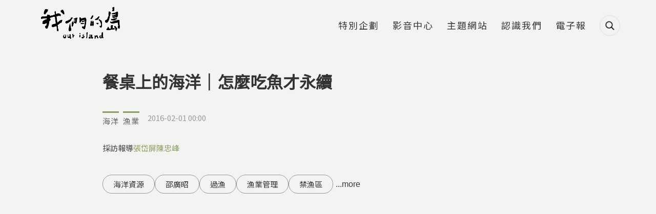

--- FILE ---
content_type: text/html; charset=utf-8
request_url: https://ourisland.pts.org.tw/content/2443
body_size: 21818
content:
<!DOCTYPE html>
<html lang="zh-hant">
<head profile="http://www.w3.org/1999/xhtml/vocab">
  <title>餐桌上的海洋｜怎麼吃魚才永續 | 我們的島</title>
  <meta name="viewport" content="width=device-width, initial-scale=1.0">
  <meta name="apple-mobile-web-app-capable" content="yes">
  <meta name="HandheldFriendly" content="True">
  <meta name="apple-mobile-web-app-status-bar-style" content="black">
  <meta name="google-site-verification" content="cD2e59_fXqZe5COrml7Mj3DFbydIC7oPDzRGQJgF7cw" />
  <meta name="google-site-verification" content="Y9S3vsYRykJnzpVggqy9Lbm7mBm974rM8xtWJ3kynYo" />
  <meta http-equiv="Content-Type" content="text/html; charset=utf-8" />
<link rel="shortcut icon" href="https://ourisland.pts.org.tw/sites/default/files/ourisland-favicon-2020-w100.png" type="image/png" />
<script type="application/ld+json">{
    "@context": "https://schema.org",
    "@graph": [
        {
            "@type": "Article",
            "headline": "餐桌上的海洋｜怎麼吃魚才永續",
            "description": "每年除夕圍爐，魚是少不了的菜餚。但是你知道嗎？台灣沿近海的魚種，三十年來只剩下四分之一，當漁業資源萎縮、海洋生態瀕臨崩解，如何期待餐桌上能年年有魚？該怎麼吃，才能給海洋留下一條生路？",
            "author": {
                "@type": "Person",
                "@id": "我們的島",
                "name": "我們的島",
                "url": "https://ourisland.pts.org.tw/"
            },
            "datePublished": "2016-02-01T00:00:00+08:00",
            "dateModified": "2025-11-26T15:52:17+08:00",
            "image": {
                "@type": "ImageObject",
                "url": "https://ourisland.pts.org.tw/sites/default/files/field/image/843-1-12.jpg"
            },
            "mainEntityOfPage": "https://ourisland.pts.org.tw/content/2443",
            "about": "漁業",
            "keywords": [
                "海洋資源",
                "邵廣昭",
                "過漁",
                "漁業管理",
                "禁漁區",
                "海鮮指南",
                "漁業永續"
            ],
            "articleBody": "\u003Cp\u003E夜色昏暗、冷風陣陣，碼頭上卻有人佇立觀望，等待漁船歸港。終於老漁人的船進港了，買魚人迫不及待上前看漁獲。澳底漁民吳萬春從小在海上討生活，親眼見證近海漁業的興衰與海洋資源的枯竭。\u003C/p\u003E \u003Ch2\u003E\u003Cstrong\u003E海洋資源逐漸枯竭 從漁獲量就能窺見一二\u003C/strong\u003E\u003C/h2\u003E \u003Cp\u003E台灣四面環海，東部有黑潮流過，加上地形影響產生強勁湧升流，環境得天獨厚，海洋資源本來非常豐富。然而近年來海洋生態警訊頻傳，根據國際調查，\u003Cstrong\u003E台灣附近海域的健康狀況，在全球220個地區中排名199，幾乎是敬陪末座\u003C/strong\u003E，主要漁獲也大幅萎縮。\u003Cbr /\u003E \u003Cbr /\u003E \u003Cstrong\u003E\u003Cspan style=\u0022font-size:medium\u0022\u003E\u003Cimg alt=\u0022\u0022 height=\u0022495\u0022 src=\u0022/sites/default/files/843-1-02.jpg\u0022 width=\u0022880\u0022 /\u003E\u003C/span\u003E\u003C/strong\u003E\u003C/p\u003E \u003Cp\u003E漁業專家李國添指出，民國八十年代，烏魚一年最多可捉到250萬尾，近幾年都只有十幾萬尾，不只是烏魚，一般人常吃的魩仔魚，漁獲量也從八百萬噸，減少到現在只剩四、五十萬噸，而這只是少數有統計資料的經濟魚種。\u003C/p\u003E \u003Cp\u003E其實有很多魚，我們還來不及認識牠就已經絕跡。中研院生物多樣性研究中心研究員邵廣昭，三十多年來紀錄核一、核二進水口\u003Ca href=\u0022https://www.nature.com/articles/sdata201571\u0022 target=\u0022_blank\u0022\u003E撞擊堆裡採集到的魚類\u003C/a\u003E，發現魚種從120-130幾種減少到約20-30種，只剩下約四分之一，平均每十五年就減少一半。\u003C/p\u003E \u003Cp\u003E\u003Ca href=\u0022https://e-info.org.tw/node/112287\u0022 target=\u0022_blank\u0022\u003E延伸閱讀》讓數據說話 北部沿岸魚種30年減3/4 台資料論文首登Nature旗下刊物\u003C/a\u003E\u003Cbr /\u003E \u003Cbr /\u003E \u003Cstrong\u003E\u003Cspan style=\u0022font-size:medium\u0022\u003E\u003Cimg alt=\u0022\u0022 height=\u0022495\u0022 src=\u0022/sites/default/files/843-1-21.jpg\u0022 width=\u0022880\u0022 /\u003E\u003C/span\u003E\u003C/strong\u003E\u003C/p\u003E \u003Ch2\u003E\u003Cstrong\u003E台灣遭舉黃牌警告 國際提醒需多加強漁業管理\u003C/strong\u003E\u003C/h2\u003E \u003Cp\u003E\u003Cstrong\u003E沿近海漁業枯竭的原因，除了環境污染，漁業管理不足、過度捕撈是主要原因。非法捕撈是另一個管理上的問題，\u003C/strong\u003E目前包括美國、歐盟、日本等國家，對於違法、未報告與不受規範漁業(簡稱IUU漁業)的抵制措施越來越強烈。歐盟日就宣布，將台灣列為打擊IUU不合作的名單，並舉黃牌警告，六個月內若不改善將採取更強烈的抵制行動。其實不只遠洋漁業，台灣沿近海的IUU問題更値得關注。邵廣昭認為，在查緝人力與經費有限下，最理想的管理方式，是劃設完全禁漁的保護區，但台灣目前在保護區管理上還有待加強。\u003C/p\u003E \u003Ch2\u003E\u003Cstrong\u003E消費者的選擇 決定未來海洋的面貌\u003C/strong\u003E\u003C/h2\u003E \u003Cp\u003E眼前趨勢讓邵廣昭憂心忡忡，決定從消費者的教育開始挽救海洋危機。這份由邵廣昭等學者撰寫的\u003Ca href=\u0022http://fishdb.sinica.edu.tw/chi/seafoodguide.php\u0022\u003E台灣海鮮指南\u003C/a\u003E，將海鮮分為三大類，一是鼓勵食用的水產品，一是資源有危險盡量少吃的魚類，最後一類是瀕臨絕種應避免食用的魚類。其中也列舉了十項購買海鮮的原則。\u003C/p\u003E \u003Cfigure class=\u0022image\u0022\u003E\u003Cimg alt=\u0022邵廣昭等學者撰寫的台灣海鮮指南，將海鮮分為三大類。製圖/我們的島\u0022 height=\u0022495\u0022 src=\u0022/sites/default/files/843-1-14.jpg\u0022 width=\u0022880\u0022 /\u003E \u003Cfigcaption\u003E邵廣昭等學者撰寫的台灣海鮮指南，教導民眾該如何吃魚才不會傷害海洋生態。製圖/我們的島\u003C/figcaption\u003E \u003C/figure\u003E \u003Cp\u003E\u003Cbr /\u003E 當大部分漁民都改用刺網、圍網，還是有少數漁民堅持用傳統方式來捉魚，對漁業永續抱持盼望。該怎麼樣以消費者的力量，讓比較永續的漁業能生存，挽救海洋資源？\u003C/p\u003E \u003Cp\u003E徐承堉在台灣各地尋找認同永續漁業的漁民，替他們販售魚貨。在這裡，每條魚都有自己的身分證，消費者可以明確得知捕撈這條魚的漁民是誰？使用什麼樣的漁法、捕獲的地點在哪？\u003C/p\u003E \u003Ch2\u003E\u003Cstrong\u003E漁業署管制10噸以上船隻 進港須申報卸魚量\u003C/strong\u003E\u003C/h2\u003E \u003Cp\u003E為了因應國際規範，漁業署從民國103年起，對鯖鯵、寶石珊瑚、飛魚卵等進行卸魚申報管理。民國106年開始，所有十噸以上的漁船進港時，都必須主動申報卸魚量。\u003C/p\u003E \u003Cp\u003E該怎麼申報才會確實？政府與民間團體各有各的看法，但這畢竟是漁業管理的起步。接下來，徐承堉要與民間保育團體合作，參考國外制度，希望在台灣推動「\u003Ca href=\u0022http://www.rfi.org.tw/rsi.asp\u0022 target=\u0022_blank\u0022\u003E責任漁業指標\u003C/a\u003E」(簡稱RFI)。\u003C/p\u003E \u003Cp\u003E\u003Ca href=\u0022https://ourisland.pts.org.tw/content/998\u0022 target=\u0022_blank\u0022\u003E延伸閱讀》誰愛寶石珊瑚｜深海的一抹紅\u003C/a\u003E\u003Cbr /\u003E \u003Ca href=\u0022https://ourisland.pts.org.tw/content/9391\u0022 target=\u0022_blank\u0022\u003E\u003Cspan style=\u0022font-size:1.125rem\u0022\u003E延伸閱讀》\u003C/span\u003E\u003Cspan style=\u0022font-size:1.125rem\u0022\u003E永續鯖鰺大挑戰｜餐桌上的鯖魚、竹筴魚越來越小隻？\u003C/span\u003E\u003C/a\u003E\u003C/p\u003E \u003Cp\u003E\u003Cbr /\u003E \u003Cstrong\u003E\u003Cspan style=\u0022font-size:medium\u0022\u003E\u003Cimg alt=\u0022\u0022 height=\u0022248\u0022 src=\u0022/sites/default/files/843-1-19.jpg\u0022 width=\u0022440\u0022 /\u003E\u003Cimg alt=\u0022\u0022 height=\u0022248\u0022 src=\u0022/sites/default/files/843-1-17.jpg\u0022 width=\u0022440\u0022 /\u003E\u003C/span\u003E\u003C/strong\u003E\u003C/p\u003E \u003Cp\u003E責任漁業指標(RFI)從營養階層、回復力、瀕危性、管理現況、生產方式等面向替每條魚打分數，消費者可以看到每條魚的評分，決定是否購買，對漁民、生產者產生鼓勵作用。漁業專家李國添認為，民間推動責任漁業指標，替水產品建立一套驗證制度，立意良善，但是驗證單位是誰？該如何建立公信力與公平性，還需要嚴謹的規劃。有部分餐飲業者，也開始響應在食材上，選擇有履歷、可溯源的水產品。\u003C/p\u003E \u003Cp\u003E在漁業管理不完善，生態步入枯竭的今天，從消費力量著手，是當下每個人都能盡的小小心力。台灣未來會不會走向無魚之島，有待政府在管理上的革新，也要看你我每一個人的選擇。\u003Cbr /\u003E \u003Cbr /\u003E \u003Cstrong\u003E\u003Cspan style=\u0022font-size:medium\u0022\u003E\u003Cimg alt=\u0022\u0022 height=\u0022495\u0022 src=\u0022/sites/default/files/843-1-07.jpg\u0022 width=\u0022880\u0022 /\u003E\u003C/span\u003E\u003C/strong\u003E\u003C/p\u003E"
        },
        {
            "@type": "WebPage",
            "name": "餐桌上的海洋｜怎麼吃魚才永續 | 我們的島",
            "breadcrumb": {
                "@type": "BreadcrumbList",
                "itemListElement": [
                    {
                        "@type": "ListItem",
                        "position": 1,
                        "name": "首頁",
                        "item": "https://ourisland.pts.org.tw/"
                    },
                    {
                        "@type": "ListItem",
                        "position": 2,
                        "name": "漁業",
                        "item": "https://ourisland.pts.org.tw/classification/7669"
                    },
                    {
                        "@type": "ListItem",
                        "position": 3,
                        "name": "台灣",
                        "item": "https://ourisland.pts.org.tw/county/987"
                    },
                    {
                        "@type": "ListItem",
                        "position": 4,
                        "name": "餐桌上的海洋｜怎麼吃魚才永續",
                        "item": ""
                    }
                ]
            },
            "url": "https://ourisland.pts.org.tw/content/2443"
        },
        {
            "@context": "https://schema.org/",
            "@type": "ImageObject",
            "contentUrl": "https://ourisland.pts.org.tw/sites/default/files/field/image/843-1-12.jpg",
            "creator": {
                "@type": "Person",
                "name": "張岱屏 陳忠峰"
            }
        },
        {
            "@context": "https://schema.org/",
            "@type": "ImageObject",
            "contentUrl": "https://ourisland.pts.org.tw/sites/default/files/843-1-02.jpg",
            "creator": {
                "@type": "Person",
                "name": "張岱屏 陳忠峰"
            }
        },
        {
            "@context": "https://schema.org/",
            "@type": "ImageObject",
            "contentUrl": "https://ourisland.pts.org.tw/sites/default/files/843-1-21.jpg",
            "creator": {
                "@type": "Person",
                "name": "張岱屏 陳忠峰"
            }
        },
        {
            "@context": "https://schema.org/",
            "@type": "ImageObject",
            "contentUrl": "https://ourisland.pts.org.tw/sites/default/files/843-1-14.jpg",
            "creator": {
                "@type": "Person",
                "name": "張岱屏 陳忠峰"
            }
        },
        {
            "@context": "https://schema.org/",
            "@type": "ImageObject",
            "contentUrl": "https://ourisland.pts.org.tw/sites/default/files/843-1-19.jpg",
            "creator": {
                "@type": "Person",
                "name": "張岱屏 陳忠峰"
            }
        },
        {
            "@context": "https://schema.org/",
            "@type": "ImageObject",
            "contentUrl": "https://ourisland.pts.org.tw/sites/default/files/843-1-17.jpg",
            "creator": {
                "@type": "Person",
                "name": "張岱屏 陳忠峰"
            }
        },
        {
            "@context": "https://schema.org/",
            "@type": "ImageObject",
            "contentUrl": "https://ourisland.pts.org.tw/sites/default/files/843-1-07.jpg",
            "creator": {
                "@type": "Person",
                "name": "張岱屏 陳忠峰"
            }
        }
    ]
}</script>
<meta name="description" content="每年除夕圍爐，魚是少不了的菜餚。但是你知道嗎？台灣沿近海的魚種，三十年來只剩下四分之一，當漁業資源萎縮、海洋生態瀕臨崩解，如何期待餐桌上能年年有魚？該怎麼吃，才能給海洋留下一條生路？" />
<meta name="generator" content="Drupal 7 (https://www.drupal.org)" />
<link rel="canonical" href="https://ourisland.pts.org.tw/content/2443" />
<link rel="shortlink" href="https://ourisland.pts.org.tw/node/2443" />
<meta property="og:site_name" content="我們的島" />
<meta property="og:type" content="website" />
<meta property="og:url" content="https://ourisland.pts.org.tw/content/2443" />
<meta property="og:title" content="餐桌上的海洋｜怎麼吃魚才永續" />
<meta property="og:description" content="每年除夕圍爐，魚是少不了的菜餚。但是你知道嗎？台灣沿近海的魚種，三十年來只剩下四分之一，當漁業資源萎縮、海洋生態瀕臨崩解，如何期待餐桌上能年年有魚？該怎麼吃，才能給海洋留下一條生路？" />
<meta property="og:updated_time" content="2025-11-26T15:52:17+08:00" />
<meta property="og:image" content="https://ourisland.pts.org.tw/sites/default/files/field/image/843-1-12.jpg" />
<meta property="article:published_time" content="2016-02-01T00:00:00+08:00" />
<meta property="article:modified_time" content="2025-11-26T15:52:17+08:00" />
  <!-- <link rel="stylesheet" href="https://maxcdn.bootstrapcdn.com/font-awesome/4.7.0/css/font-awesome.min.css"> -->
  <!-- <link rel="stylesheet" type="text/css" href="/sites/all/themes/earthday/libraries/material-design-iconic-font/css/material-design-iconic-font.min.css"> -->
  <link type="text/css" rel="stylesheet" href="https://ourisland.pts.org.tw/sites/default/files/css/css_xE-rWrJf-fncB6ztZfd2huxqgxu4WO-qwma6Xer30m4.css" media="all" />
<link type="text/css" rel="stylesheet" href="https://ourisland.pts.org.tw/sites/default/files/css/css_c2QTsWtUyql8gQiB03uySUeXGnwrn1haEf3tZ6lbYB0.css" media="all" />
<link type="text/css" rel="stylesheet" href="https://ourisland.pts.org.tw/sites/default/files/css/css_70fiAY0cpgeNtMlYcAMjtP3zA7BI6aHXPYCRWqMTe6I.css" media="all" />
<link type="text/css" rel="stylesheet" href="https://ourisland.pts.org.tw/sites/default/files/css/css_29DnTB1mCo0G562jwyaE1oMC31cxcc0GyKSlflGVk4A.css" media="all" />
<link type="text/css" rel="stylesheet" href="https://ourisland.pts.org.tw/sites/default/files/css/css_mDxCF8ImVBb6oiL7Rq6KarwvxmvDV5PjnhYNE29pt_0.css" media="print" />
<link type="text/css" rel="stylesheet" href="/sites/all/libraries/fontawesome/css/all.css" media="all" />
  <link rel="preconnect" href="https://fonts.gstatic.com">
  <link href="https://fonts.googleapis.com/css2?family=Noto+Sans+TC&display=swap" rel="stylesheet">
  <script type="text/javascript" src="https://ourisland.pts.org.tw/sites/default/files/js/js_FG24w7evW1ib938CqfpPV9_m8s-khn57m2_NlAtvdRw.js"></script>
<script type="text/javascript" src="https://ourisland.pts.org.tw/sites/default/files/js/js_onbE0n0cQY6KTDQtHO_E27UBymFC-RuqypZZ6Zxez-o.js"></script>
<script type="text/javascript" src="https://ourisland.pts.org.tw/sites/default/files/js/js_FOTGn7Guk6TNbAZjgGN1mNhrvEFKc9Y47PuGvdN0zBs.js"></script>
<script type="text/javascript" src="https://ourisland.pts.org.tw/sites/default/files/js/js_ME3bEd5AGQi-TRROmW2e6xB-xemdzMvRhKZPEC5Aq9E.js"></script>
<script type="text/javascript">window.a2a_config=window.a2a_config||{};window.da2a={done:false,html_done:false,script_ready:false,script_load:function(){var a=document.createElement('script'),s=document.getElementsByTagName('script')[0];a.type='text/javascript';a.async=true;a.src='https://static.addtoany.com/menu/page.js';s.parentNode.insertBefore(a,s);da2a.script_load=function(){};},script_onready:function(){da2a.script_ready=true;if(da2a.html_done)da2a.init();},init:function(){for(var i=0,el,target,targets=da2a.targets,length=targets.length;i<length;i++){el=document.getElementById('da2a_'+(i+1));target=targets[i];a2a_config.linkname=target.title;a2a_config.linkurl=target.url;if(el){a2a.init('page',{target:el});el.id='';}da2a.done=true;}da2a.targets=[];}};(function ($){Drupal.behaviors.addToAny = {attach: function (context, settings) {if (context !== document && window.da2a) {if(da2a.script_ready)a2a.init_all();da2a.script_load();}}}})(jQuery);a2a_config.callbacks=a2a_config.callbacks||[];a2a_config.callbacks.push({ready:da2a.script_onready});a2a_config.overlays=a2a_config.overlays||[];a2a_config.templates=a2a_config.templates||{};a2a_config.icon_color = "#424242";</script>
<script type="text/javascript" src="https://ourisland.pts.org.tw/sites/default/files/js/js_5CtAqJTdLh9g8Z8u4j_x0YrJ73SmFhKp0nTxkFccCso.js"></script>
<script type="text/javascript" src="https://ourisland.pts.org.tw/sites/default/files/js/js_oFQzB_lV9GXJ-kq5Qwsa5qpJBdYEpvHGuFJHIP9tGjE.js"></script>
<script type="text/javascript" src="https://ourisland.pts.org.tw/sites/default/files/js/js__vBLvHiTJZvV9FLfY7JgM_Cfb14K2tNyC79jzH2QxCY.js"></script>
<script type="text/javascript">jQuery.extend(Drupal.settings, {"basePath":"\/","pathPrefix":"","setHasJsCookie":0,"ajaxPageState":{"theme":"ourisland2018","theme_token":"SMvQLRfoyIzxjz0W-UcDoYPgvOuz6adewFKYYBjtxyY","js":{"sites\/all\/modules\/addthis\/addthis.js":1,"sites\/all\/modules\/custom\/twenty_twenty\/twenty_twenty.js":1,"0":1,"sites\/all\/modules\/jquery_update\/replace\/jquery\/1.12\/jquery.js":1,"misc\/jquery-extend-3.4.0.js":1,"misc\/jquery-html-prefilter-3.5.0-backport.js":1,"misc\/jquery.once.js":1,"misc\/drupal.js":1,"sites\/all\/modules\/jquery_update\/js\/jquery_browser.js":1,"misc\/form-single-submit.js":1,"sites\/all\/modules\/google_cse\/google_cse.js":1,"sites\/all\/modules\/extlink\/extlink.js":1,"public:\/\/languages\/zh-hant_KLG-36fAyB-u2SH0mjVUNe2L8bW7xhXiWso-cfsfCd0.js":1,"sites\/all\/libraries\/colorbox\/jquery.colorbox-min.js":1,"sites\/all\/modules\/colorbox\/js\/colorbox.js":1,"sites\/all\/modules\/colorbox\/styles\/default\/colorbox_style.js":1,"sites\/all\/modules\/colorbox\/js\/colorbox_load.js":1,"sites\/all\/modules\/colorbox\/js\/colorbox_inline.js":1,"sites\/all\/modules\/image_caption\/image_caption.min.js":1,"sites\/all\/modules\/jcaption\/jcaption.js":1,"sites\/all\/modules\/lightbox2\/js\/lightbox.js":1,"sites\/all\/modules\/custom\/netivism_addthis_helper\/js\/netivism_addthis_helper.js":1,"sites\/all\/libraries\/magnific-popup\/dist\/jquery.magnific-popup.js":1,"sites\/all\/modules\/custom\/netivism_ourisland\/js\/magnific-popup-init.js":1,"sites\/all\/libraries\/twentytwenty\/js\/jquery.twentytwenty.js":1,"sites\/all\/libraries\/twentytwenty\/js\/jquery.event.move.js":1,"sites\/all\/modules\/custom\/netivism_toc\/assets\/tocbot\/dist\/tocbot.min.js":1,"sites\/all\/modules\/custom\/netivism_toc\/js\/netivism_toc.js":1,"1":1,"sites\/all\/libraries\/superfish\/jquery.hoverIntent.minified.js":1,"sites\/all\/libraries\/superfish\/supposition.js":1,"sites\/all\/libraries\/superfish\/superfish.js":1,"sites\/all\/libraries\/superfish\/supersubs.js":1,"sites\/all\/modules\/superfish\/superfish.js":1,"sites\/all\/themes\/ourisland2018\/js\/theme.js":1,"sites\/all\/themes\/ourisland2018\/js\/custom_2021.js":1,"sites\/all\/themes\/ourisland2018\/js\/jquery.formalize.js":1},"css":{"modules\/system\/system.base.css":1,"modules\/system\/system.menus.css":1,"modules\/system\/system.messages.css":1,"modules\/system\/system.theme.css":1,"sites\/all\/modules\/calendar\/css\/calendar_multiday.css":1,"sites\/all\/modules\/date\/date_api\/date.css":1,"sites\/all\/modules\/date\/date_popup\/themes\/datepicker.1.7.css":1,"modules\/field\/theme\/field.css":1,"sites\/all\/modules\/google_cse\/google_cse.css":1,"sites\/all\/modules\/custom\/logintoboggan\/logintoboggan.css":1,"modules\/node\/node.css":1,"modules\/search\/search.css":1,"sites\/all\/modules\/custom\/twenty_twenty\/twentytwenty.css":1,"modules\/user\/user.css":1,"sites\/all\/modules\/extlink\/extlink.css":1,"sites\/all\/modules\/views\/css\/views.css":1,"sites\/all\/modules\/ckeditor\/css\/ckeditor.css":1,"sites\/all\/modules\/colorbox\/styles\/default\/colorbox_style.css":1,"sites\/all\/modules\/ctools\/css\/ctools.css":1,"sites\/all\/modules\/lightbox2\/css\/lightbox.css":1,"sites\/all\/modules\/custom\/netivism_addthis_helper\/css\/netivism_addthis_helper.css":1,"sites\/all\/modules\/custom\/netivism_admin_better\/css\/admin_menu_style.css":1,"sites\/all\/modules\/custom\/netivism_admin_better\/css\/simplemenu_style.css":1,"sites\/all\/modules\/custom\/netivism_admin_better\/css\/netivism_admin_better.css":1,"sites\/all\/libraries\/magnific-popup\/dist\/magnific-popup.css":1,"sites\/all\/modules\/panels\/css\/panels.css":1,"sites\/all\/modules\/custom\/bpm\/css\/keyword_related_block.css":1,"sites\/all\/libraries\/twentytwenty\/css\/twentytwenty.css":1,"sites\/all\/modules\/term_reference_tree\/term_reference_tree.css":1,"sites\/all\/modules\/custom\/netivism_toc\/assets\/tocbot\/dist\/tocbot.css":1,"sites\/all\/modules\/custom\/netivism_toc\/css\/netivism_toc.css":1,"sites\/all\/modules\/custom\/twenty_twenty\/twenty_twenty.css":1,"sites\/all\/modules\/addtoany\/addtoany.css":1,"sites\/all\/themes\/ourisland2018\/libraries\/hamburgers\/dist\/hamburgers.min.css":1,"sites\/all\/libraries\/superfish\/css\/superfish.css":1,"sites\/all\/themes\/ourisland2018\/css\/formalize.css":1,"sites\/all\/themes\/ourisland2018\/css\/default.css":1,"sites\/all\/themes\/ourisland2018\/css\/layout.css":1,"sites\/all\/themes\/ourisland2018\/css\/style.css":1,"sites\/all\/themes\/ourisland2018\/css\/override.css":1,"sites\/all\/themes\/ourisland2018\/css\/style_new.css":1,"sites\/all\/themes\/ourisland2018\/css\/custom.css":1,"sites\/all\/themes\/ourisland2018\/css\/custom_2021.css":1,"sites\/all\/themes\/ourisland2018\/css\/print.css":1,"\/sites\/all\/libraries\/fontawesome\/css\/all.css":1}},"colorbox":{"opacity":"0.85","current":"{current} of {total}","previous":"\u00ab Prev","next":"Next \u00bb","close":"Close","maxWidth":"98%","maxHeight":"98%","fixed":true,"mobiledetect":true,"mobiledevicewidth":"480px"},"googleCSE":{"cx":"014478538370238670800:tp1o1irex94","language":"","resultsWidth":800,"domain":"www.google.com","showWaterMark":1},"jcaption":{"jcaption_selectors":["img.caption"],"jcaption_alt_title":"alt","jcaption_requireText":1,"jcaption_copyStyle":1,"jcaption_removeStyle":1,"jcaption_removeClass":1,"jcaption_removeAlign":1,"jcaption_copyAlignmentToClass":0,"jcaption_copyFloatToClass":1,"jcaption_copyClassToClass":1,"jcaption_autoWidth":1,"jcaption_keepLink":0,"jcaption_styleMarkup":"","jcaption_animate":1,"jcaption_showDuration":"800","jcaption_hideDuration":"800"},"lightbox2":{"rtl":"0","file_path":"\/(\\w\\w\/)public:\/","default_image":"\/sites\/all\/modules\/lightbox2\/images\/brokenimage.jpg","border_size":10,"font_color":"000","box_color":"fff","top_position":"","overlay_opacity":"0.8","overlay_color":"000","disable_close_click":true,"resize_sequence":0,"resize_speed":400,"fade_in_speed":400,"slide_down_speed":600,"use_alt_layout":false,"disable_resize":false,"disable_zoom":false,"force_show_nav":false,"show_caption":true,"loop_items":false,"node_link_text":"View Image Details","node_link_target":false,"image_count":"Image !current of !total","video_count":"Video !current of !total","page_count":"Page !current of !total","lite_press_x_close":"press \u003Ca href=\u0022#\u0022 onclick=\u0022hideLightbox(); return FALSE;\u0022\u003E\u003Ckbd\u003Ex\u003C\/kbd\u003E\u003C\/a\u003E to close","download_link_text":"","enable_login":false,"enable_contact":false,"keys_close":"c x 27","keys_previous":"p 37","keys_next":"n 39","keys_zoom":"z","keys_play_pause":"32","display_image_size":"original","image_node_sizes":"()","trigger_lightbox_classes":"","trigger_lightbox_group_classes":"","trigger_slideshow_classes":"","trigger_lightframe_classes":"","trigger_lightframe_group_classes":"","custom_class_handler":0,"custom_trigger_classes":"","disable_for_gallery_lists":true,"disable_for_acidfree_gallery_lists":true,"enable_acidfree_videos":true,"slideshow_interval":5000,"slideshow_automatic_start":true,"slideshow_automatic_exit":true,"show_play_pause":true,"pause_on_next_click":false,"pause_on_previous_click":true,"loop_slides":false,"iframe_width":600,"iframe_height":400,"iframe_border":1,"enable_video":false,"useragent":"Mozilla\/5.0 (Macintosh; Intel Mac OS X 10_15_7) AppleWebKit\/537.36 (KHTML, like Gecko) Chrome\/131.0.0.0 Safari\/537.36; ClaudeBot\/1.0; +claudebot@anthropic.com)"},"better_exposed_filters":{"views":{"article_node_2018":{"displays":{"block_4":{"filters":[]},"block_2":{"filters":[]}}},"single_article":{"displays":{"block":{"filters":[]}}}}},"extlink":{"extTarget":"_blank","extClass":0,"extLabel":"(link is external)","extImgClass":0,"extIconPlacement":0,"extSubdomains":1,"extExclude":"","extInclude":"","extCssExclude":"","extCssExplicit":"","extAlert":0,"extAlertText":"This link will take you to an external web site.","mailtoClass":"mailto","mailtoLabel":"(link sends e-mail)"},"urlIsAjaxTrusted":{"\/content\/2443":true},"superfish":{"3":{"id":"3","sf":{"animation":{"opacity":"show","height":"show"},"speed":"fast","autoArrows":false},"plugins":{"supposition":true,"supersubs":true}}},"netivism_toc_settings":{"netivism_toc":{"contentSelector":".node-content"}},"addthis":{"async":false,"domready":true,"widget_url":"\/\/s7.addthis.com\/js\/300\/addthis_widget.js#pubid=ra-5b5da3e7a5266d4b\u0026domready=1","addthis_config":{"pubid":"ra-5b5da3e7a5266d4b","services_compact":"blogger,evernote,gmail,google_plusone_share,messenger,pinterest_share,plurk,slack,trello,more","services_exclude":"","data_track_clickback":true,"ui_508_compliant":false,"ui_click":false,"ui_cobrand":"","ui_delay":0,"ui_header_background":"","ui_header_color":"","ui_open_windows":false,"ui_use_css":true,"ui_use_addressbook":false,"ui_language":"zh-hant"},"addthis_share":{"passthrough":{"twitter":{"via":"AddThis","text":"Check this out: "}}}}});</script>
  <link rel="manifest" href="/manifest.json" />
  <script src="https://cdn.onesignal.com/sdks/OneSignalSDK.js" async=""></script>
  <script>
    var OneSignal = window.OneSignal || [];
    OneSignal.push(function() {
      OneSignal.init({
        appId: "56a1e892-1270-4466-9b16-caad879323c1",
        autoRegister: false,
        notifyButton: {
          enable: false,
        },
        promptOptions: {
          /* actionMessage limited to 90 characters */
          actionMessage: "請問您是否允許開啟我們的島訊息通知功能呢？",
          /* acceptButtonText limited to 15 characters */
          acceptButtonText: "允許",
          /* cancelButtonText limited to 15 characters */
          cancelButtonText: "不了，感謝"
        }
      });
      if (Notification.permission === "granted") {
        // Automatically subscribe user if deleted cookies and browser shows "Allow"
        OneSignal.getUserId()
          .then(function(userId) {
            if (!userId) {
              OneSignal.registerForPushNotifications();
            }
          })
      } else {
        OneSignal.showHttpPrompt();
      }
    });
  </script>
<!-- Google Tag Manager -->
<script>(function(w,d,s,l,i){w[l]=w[l]||[];w[l].push({'gtm.start':
new Date().getTime(),event:'gtm.js'});var f=d.getElementsByTagName(s)[0],
j=d.createElement(s),dl=l!='dataLayer'?'&l='+l:'';j.async=true;j.src=
'https://www.googletagmanager.com/gtm.js?id='+i+dl;f.parentNode.insertBefore(j,f);
})(window,document,'script','dataLayer','GTM-5NS8CSM');</script>
<!-- End Google Tag Manager -->

</head>
<!--[if lt IE 7 ]><body class="ie6 html not-front not-logged-in no-sidebars page-node page-node- page-node-2443 node-type-article is-admin-better simplemenu-theme-dark i18n-zh-hant section-content"><![endif]-->
<!--[if IE 7 ]><body class="ie7 html not-front not-logged-in no-sidebars page-node page-node- page-node-2443 node-type-article is-admin-better simplemenu-theme-dark i18n-zh-hant section-content"><![endif]-->
<!--[if IE 8 ]><body class="ie8 html not-front not-logged-in no-sidebars page-node page-node- page-node-2443 node-type-article is-admin-better simplemenu-theme-dark i18n-zh-hant section-content"><![endif]-->
<!--[if IE 9 ]><body class="ie9 html not-front not-logged-in no-sidebars page-node page-node- page-node-2443 node-type-article is-admin-better simplemenu-theme-dark i18n-zh-hant section-content"><![endif]-->
<!--[if (gt IE 9)|!(IE)]><!--><body class="html not-front not-logged-in no-sidebars page-node page-node- page-node-2443 node-type-article is-admin-better simplemenu-theme-dark i18n-zh-hant section-content" ><!--<![endif]-->

<!-- Google Tag Manager (noscript) -->
<noscript><iframe src="https://www.googletagmanager.com/ns.html?id=GTM-5NS8CSM"
height="0" width="0" style="display:none;visibility:hidden"></iframe></noscript>
<!-- End Google Tag Manager (noscript) -->

  <p id="skip-link">
    <a class="element-invisible element-focusable" href="#navigation">Jump to Navigation</a>
    <a class="element-invisible element-focusable" href="#main-content">Jump to Main content</a>
  </p>
    <div id="page" class="page subsection-2443">
  <div id="header" class="header">
    <div class="header-inner limiter">
      <div id="logo-title">
                  <a id="logo" href="/" title="首頁" rel="home"><img src="https://ourisland.pts.org.tw/sites/default/files/logo-2021%403x.png" alt="首頁" /></a>
        
        <div id="name-and-slogan">
                                <div id="site-slogan">每週一晚間十點</div>
                  </div> <!-- /#name-and-slogan -->
      </div> <!-- /#logo-title -->

      <div id="header-region">
                    <div class="region region-header">
    <div id="block-search-form" class="block block-search block-search block-odd clearfix">
  <div class="block-inner">

            		
		<div class="content" >
      <form class="google-cse" action="/content/2443" method="post" id="search-block-form" accept-charset="UTF-8"><div><div class="container-inline">
      <div class="element-invisible">搜尋表單</div>
    <div class="form-item form-type-textfield form-item-search-block-form">
  <label class="element-invisible" for="edit-search-block-form--2">搜尋 </label>
 <input title="輸入您想要搜尋的關鍵字。" type="text" id="edit-search-block-form--2" name="search_block_form" value="" size="15" maxlength="128" class="form-text" />
</div>
<div class="form-actions form-wrapper" id="edit-actions"><input type="submit" id="edit-submit" name="op" value="搜尋" class="form-submit" /></div><input type="hidden" name="form_build_id" value="form-BJVS-AJHWnUfbflo0NBfwO5dD0ZfhFb1Rbk7eCe4g2s" />
<input type="hidden" name="form_id" value="search_block_form" />
</div>
</div></form>		</div>

  </div> <!-- /block-inner -->
</div> <!-- /block -->
<div id="block-superfish-3" class="block block-superfish block-main-menu block-even clearfix">
  <div class="block-inner">

            		
		<div class="content" >
      <ul  id="superfish-3" class="menu sf-menu sf-menu-main-2018 sf-horizontal sf-style-none sf-total-items-6 sf-parent-items-0 sf-single-items-6 main-menu sf-main-menu"><li id="menu-3229-3" class="first odd sf-item-1 sf-depth-1 sf-no-children"><a href="/project" class="sf-depth-1">特別企劃</a></li><li id="menu-3069-3" class="middle even sf-item-2 sf-depth-1 sf-no-children"><a href="https://www.youtube.com/user/ourislandTAIWAN" class="sf-depth-1">影音中心</a></li><li id="menu-3068-3" class="middle odd sf-item-3 sf-depth-1 sf-no-children"><a href="/topic" class="sf-depth-1">主題網站</a></li><li id="menu-3070-3" class="middle even sf-item-4 sf-depth-1 sf-no-children"><a href="/about" class="sf-depth-1">認識我們</a></li><li id="menu-3071-3" class="middle odd sf-item-5 sf-depth-1 sf-no-children"><a href="https://docs.google.com/forms/d/1x0r-45tu21Akl4-XtjEr2-VapRbgXUJAPhB2kPY5_nI/viewform?edit_requested=true" class="sf-depth-1">電子報</a></li><li id="menu-3240-3" class="last even sf-item-6 sf-depth-1 sf-no-children"><span class="search-icon sf-depth-1 nolink">搜尋</span></li></ul>		</div>

  </div> <!-- /block-inner -->
</div> <!-- /block -->
  </div>
              </div> <!-- /#header-region -->
    </div> <!-- /.header-inner -->
  </div> <!-- /#header -->

  
  
  <div id="main" class="main">
    <div class="main-inner limiter">
              <div class="main-top">
          <div class="element-invisible">您在這裡</div><div class="breadcrumb"><a href="/">首頁</a> » <a href="/classification/7669">漁業</a> » <a href="/county/987">台灣</a> » 餐桌上的海洋｜怎麼吃魚才永續</div>          
                  </div> <!-- /.main-top -->
            
      <div class="main-content">
        <div id="content">
          <div class="content-inner center">
            <div class="content-panel">
                              <div id="content-header">
                                      <h1 class="page-title">餐桌上的海洋｜怎麼吃魚才永續</h1>
                  
                  
                  
                  
                  
                                  </div> <!-- /#content-header -->
              
              <div id="content-main">
                
                  <div class="region region-content">
    <div id="block-system-main" class="block block-system block-odd clearfix">
  <div class="block-inner">

            		
		<div class="content" >
      <div class="node-container with-toc">
<div class="region-toc"><div class="netivism-toc-container">
  <div class="netivism-toc-content">
    <div class="netivism-toc js-toc"></div>
  </div>
</div>
</div><div id="node-2443" class="node node-article node-promoted node-odd view-mode-full">
  <div class="node-inner">
          <div class="node-header">
        
        
            			<div class="node-attr">
          	          		<div class="node-tags">
          			<ul class="tags-list horizontal-list">
          				<li><a href="/classification/21" class="tag tag-21">海洋</a></li><li><a href="/classification/7669" class="tag tag-7669">漁業</a></li>        				</ul>
          		</div>
          	          	
          	          		<div class="submitted">2016-02-01 00:00</div>
          	       		</div> <!-- .node-attr -->
        
              </div> <!-- .node-header -->
    
    <div class="node-content">
      <div class="field field-er-staff field-label-inline node-staff"><div class="field-label">採訪報導</div><div class="field-content"><ul class="staff-list horizontal-list"><li><a href="/content/10823" class="staff staff-10823">張岱屏</a></li><li><a href="/content/10895" class="staff staff-10895">陳忠峰</a></li></ul></div></div><div class="field field-catogery node-keywords"><ul class="keywords-list horizontal-list with-more-keywords"><li><a href="/keyword/4042" class="keyword keyword-4042">海洋資源</a></li><li><a href="/keyword/5874" class="keyword keyword-5874">邵廣昭</a></li><li><a href="/keyword/2605" class="keyword keyword-2605">過漁</a></li><li><a href="/keyword/6999" class="keyword keyword-6999">漁業管理</a></li><li><a href="/keyword/3098" class="keyword keyword-3098">禁漁區</a></li><li><a href="/keyword/6997" class="keyword keyword-6997">海鮮指南</a></li><li><a href="/keyword/5872" class="keyword keyword-5872">漁業永續</a></li></ul></div><div class="field field-main-media"><div class="field-content"><div class="media_embed"><iframe width="880" height="510" src="//www.youtube.com/embed/KLRVJGfJ9Ys" allowfullscreen></iframe></div></div></div><div class="field field-summary"><div class="field-content"><p>每年除夕圍爐，魚是少不了的菜餚。但是你知道嗎？台灣沿近海的魚種，三十年來只剩下四分之一，當漁業資源萎縮、海洋生態瀕臨崩解，如何期待餐桌上能年年有魚？該怎麼吃，才能給海洋留下一條生路？</p>
</div></div><div class="field field-body"><div class="field-content"><p>夜色昏暗、冷風陣陣，碼頭上卻有人佇立觀望，等待漁船歸港。終於老漁人的船進港了，買魚人迫不及待上前看漁獲。澳底漁民吳萬春從小在海上討生活，親眼見證近海漁業的興衰與海洋資源的枯竭。</p>

<h2><strong>海洋資源逐漸枯竭 從漁獲量就能窺見一二</strong></h2>

<p>台灣四面環海，東部有黑潮流過，加上地形影響產生強勁湧升流，環境得天獨厚，海洋資源本來非常豐富。然而近年來海洋生態警訊頻傳，根據國際調查，<strong>台灣附近海域的健康狀況，在全球220個地區中排名199，幾乎是敬陪末座</strong>，主要漁獲也大幅萎縮。<br />
<br />
<strong><span style="font-size:medium"><img alt="" height="495" src="/sites/default/files/843-1-02.jpg" width="880" /></span></strong></p>

<p>漁業專家李國添指出，民國八十年代，烏魚一年最多可捉到250萬尾，近幾年都只有十幾萬尾，不只是烏魚，一般人常吃的魩仔魚，漁獲量也從八百萬噸，減少到現在只剩四、五十萬噸，而這只是少數有統計資料的經濟魚種。</p>

<p>其實有很多魚，我們還來不及認識牠就已經絕跡。中研院生物多樣性研究中心研究員邵廣昭，三十多年來紀錄核一、核二進水口<a href="https://www.nature.com/articles/sdata201571" target="_blank">撞擊堆裡採集到的魚類</a>，發現魚種從120-130幾種減少到約20-30種，只剩下約四分之一，平均每十五年就減少一半。</p>

<p><a href="https://e-info.org.tw/node/112287" target="_blank">延伸閱讀》讓數據說話 北部沿岸魚種30年減3/4 台資料論文首登Nature旗下刊物</a><br />
<br />
<strong><span style="font-size:medium"><img alt="" height="495" src="/sites/default/files/843-1-21.jpg" width="880" /></span></strong></p>

<h2><strong>台灣遭舉黃牌警告&nbsp; 國際提醒需多加強漁業管理</strong></h2>

<p><strong>沿近海漁業枯竭的原因，除了環境污染，漁業管理不足、過度捕撈是主要原因。非法捕撈是另一個管理上的問題，</strong>目前包括美國、歐盟、日本等國家，對於違法、未報告與不受規範漁業(簡稱IUU漁業)的抵制措施越來越強烈。歐盟日就宣布，將台灣列為打擊IUU不合作的名單，並舉黃牌警告，六個月內若不改善將採取更強烈的抵制行動。其實不只遠洋漁業，台灣沿近海的IUU問題更値得關注。邵廣昭認為，在查緝人力與經費有限下，最理想的管理方式，是劃設完全禁漁的保護區，但台灣目前在保護區管理上還有待加強。</p>

<h2><strong>消費者的選擇&nbsp; 決定未來海洋的面貌</strong></h2>

<p>眼前趨勢讓邵廣昭憂心忡忡，決定從消費者的教育開始挽救海洋危機。這份由邵廣昭等學者撰寫的<a href="http://fishdb.sinica.edu.tw/chi/seafoodguide.php">台灣海鮮指南</a>，將海鮮分為三大類，一是鼓勵食用的水產品，一是資源有危險盡量少吃的魚類，最後一類是瀕臨絕種應避免食用的魚類。其中也列舉了十項購買海鮮的原則。</p>

<figure class="image"><img alt="邵廣昭等學者撰寫的台灣海鮮指南，將海鮮分為三大類。製圖/我們的島" height="495" src="/sites/default/files/843-1-14.jpg" width="880" />
<figcaption>邵廣昭等學者撰寫的台灣海鮮指南，教導民眾該如何吃魚才不會傷害海洋生態。製圖/我們的島</figcaption>
</figure>

<p><br />
當大部分漁民都改用刺網、圍網，還是有少數漁民堅持用傳統方式來捉魚，對漁業永續抱持盼望。該怎麼樣以消費者的力量，讓比較永續的漁業能生存，挽救海洋資源？</p>

<p>徐承堉在台灣各地尋找認同永續漁業的漁民，替他們販售魚貨。在這裡，每條魚都有自己的身分證，消費者可以明確得知捕撈這條魚的漁民是誰？使用什麼樣的漁法、捕獲的地點在哪？</p>

<h2><strong>漁業署管制10噸以上船隻 進港須申報卸魚量</strong></h2>

<p>為了因應國際規範，漁業署從民國103年起，對鯖鯵、寶石珊瑚、飛魚卵等進行卸魚申報管理。民國106年開始，所有十噸以上的漁船進港時，都必須主動申報卸魚量。</p>

<p>該怎麼申報才會確實？政府與民間團體各有各的看法，但這畢竟是漁業管理的起步。接下來，徐承堉要與民間保育團體合作，參考國外制度，希望在台灣推動「<a href="http://www.rfi.org.tw/rsi.asp" target="_blank">責任漁業指標</a>」(簡稱RFI)。</p>

<p><a href="https://ourisland.pts.org.tw/content/998" target="_blank">延伸閱讀》誰愛寶石珊瑚｜深海的一抹紅</a><br />
<a href="https://ourisland.pts.org.tw/content/9391" target="_blank"><span style="font-size:1.125rem">延伸閱讀》</span><span style="font-size:1.125rem">永續鯖鰺大挑戰｜餐桌上的鯖魚、竹筴魚越來越小隻？</span></a></p>

<p><br />
<strong><span style="font-size:medium"><img alt="" height="248" src="/sites/default/files/843-1-19.jpg" width="440" /><img alt="" height="248" src="/sites/default/files/843-1-17.jpg" width="440" /></span></strong></p>

<p>責任漁業指標(RFI)從營養階層、回復力、瀕危性、管理現況、生產方式等面向替每條魚打分數，消費者可以看到每條魚的評分，決定是否購買，對漁民、生產者產生鼓勵作用。漁業專家李國添認為，民間推動責任漁業指標，替水產品建立一套驗證制度，立意良善，但是驗證單位是誰？該如何建立公信力與公平性，還需要嚴謹的規劃。有部分餐飲業者，也開始響應在食材上，選擇有履歷、可溯源的水產品。</p>

<p>在漁業管理不完善，生態步入枯竭的今天，從消費力量著手，是當下每個人都能盡的小小心力。台灣未來會不會走向無魚之島，有待政府在管理上的革新，也要看你我每一個人的選擇。<br />
<br />
<strong><span style="font-size:medium"><img alt="" height="495" src="/sites/default/files/843-1-07.jpg" width="880" /></span></strong></p>
</div></div><div class="field field-location field-label-inline field-label-icon"><div class="field-label">地點</div><div class="field-content"><ul class="location-list"><li><a href="/county/987" class="location-city">台灣</a></li></ul></div></div><div class="field field-episode field-label-inline field-label-icon"><div class="field-label">集數</div><div class="field-content">第<a href="/episode/843" class="episode">843</a>集</div></div><div class="field field-catogery node-keywords"><ul class="keywords-list horizontal-list"><li><a href="/keyword/4042" class="keyword keyword-4042">海洋資源</a></li><li><a href="/keyword/5874" class="keyword keyword-5874">邵廣昭</a></li><li><a href="/keyword/2605" class="keyword keyword-2605">過漁</a></li><li><a href="/keyword/6999" class="keyword keyword-6999">漁業管理</a></li><li><a href="/keyword/3098" class="keyword keyword-3098">禁漁區</a></li><li><a href="/keyword/6997" class="keyword keyword-6997">海鮮指南</a></li><li><a href="/keyword/5872" class="keyword keyword-5872">漁業永續</a></li></ul></div>    </div> <!-- .node-content -->

      </div> <!-- .node-inner -->
</div> <!-- .node-->
</div> <!-- .node-container.with-toc -->

		</div>

  </div> <!-- /block-inner -->
</div> <!-- /block -->
  </div>

                                  <div id="content-main-bottom">
                      <div class="region region-content-bottom">
    <div id="block-addthis-addthis_block" class="block block-addthis block-odd clearfix">
  <div class="block-inner">

            		
		<div class="content" >
      <div class="addthis_toolbox addthis_default_style addthis_32x32_style "><a class="addthis_button_facebook"></a>
<a class="addthis_button_twitter"></a>
<a class="addthis_button_lineme"></a>
<a class="addthis_button_email"></a>
<a class="addthis_button_compact"></a>
</div>
		</div>

  </div> <!-- /block-inner -->
</div> <!-- /block -->
<div id="block-addtoany-addtoany_button" class="block block-addtoany block-even clearfix">
  <div class="block-inner">

            		
		<div class="content" >
      <span class="a2a_kit a2a_kit_size_32 a2a_target addtoany_list" id="da2a_1">
      <a class="a2a_button_copy_link" title="Copy link"></a>
<a class="a2a_button_facebook" title="Share on Facebook"></a>
<a class="a2a_button_line" title="Share on Line"></a>
<a class="follow_gn" href="https://news.google.com/publications/CAAqMQgKIitDQklTR2dnTWFoWUtGRzkxY21semJHRnVaQzV3ZEhNdWIzSm5MblIzS0FBUAE?ceid=TW:zh-Hant&oc=3&hl=zh-TW&gl=TW" title="Follow on Google News"></a>
      
      
    </span>
    <script type="text/javascript">
<!--//--><![CDATA[//><!--
if(window.da2a)da2a.script_load();
//--><!]]>
</script>		</div>

  </div> <!-- /block-inner -->
</div> <!-- /block -->
<div id="keyword-related-block"><div id="block-bpm-keyword_related" class="block block-bpm block-odd clearfix">
  <div class="block-inner">

              <h2 class="block-title">關鍵字相關文章</h2>
        		
		<div class="content" >
      <div class='k-row'><div class='k-row-inner'><div class='entity-ref'>與 <strong>"海洋資源"</strong> 相關報導</div><div class="view view-single-article view-id-single_article view-display-id-block view-dom-id-6be3618ead5b1425e982f15418440d32">
        
  
  
      <div class="view-content">
        <div class="views-row views-row-1 views-row-odd views-row-first views-row-last">
    <div class="views-row-inner">
        
  <div class="entity-img">        <a href="/content/10013"><img typeof="foaf:Image" src="https://ourisland.pts.org.tw/sites/default/files/styles/rk-list/public/field/image/LINE_ALBUM_20230216%20%E6%8A%93%E9%B0%BB%E4%BA%BA_230315.jpg?itok=7mbWjrZK" width="440" height="347" alt="" /></a>  </div>  
  <div class="entity-title">        <a href="/content/10013">找尋海上白金 消失中的鰻魚飯｜宜蘭壯圍的捕鰻人生｜阿聰現煮時 島的行動客廳 4K版 EP.10</a>  </div>  
  <div class="entity-kdx">        <div class="item-list"><ul><li class="first"><a href="/keyword/3809" typeof="skos:Concept" property="rdfs:label skos:prefLabel">鰻魚</a></li>
<li><a href="/keyword/8462" typeof="skos:Concept" property="rdfs:label skos:prefLabel">日本鰻</a></li>
<li><a href="/keyword/5898" typeof="skos:Concept" property="rdfs:label skos:prefLabel">鰻苗</a></li>
<li><a href="/keyword/2787" typeof="skos:Concept" property="rdfs:label skos:prefLabel">棲地消失</a></li>
<li><a href="/keyword/4042" typeof="skos:Concept" property="rdfs:label skos:prefLabel">海洋資源</a></li>
<li class="last"><a href="/keyword/8463" typeof="skos:Concept" property="rdfs:label skos:prefLabel">海上白金</a></li>
</ul></div>  </div>  
  <div class="entity-date">        2023-03-31 08:32  </div>    </div>
  </div>
    </div>
  
  
  
  
  
  
</div></div></div><div class='k-row'><div class='k-row-inner'><div class='entity-ref'>與 <strong>"海洋資源"</strong> 相關報導</div><div class="view view-single-article view-id-single_article view-display-id-block view-dom-id-c690de4806ccf2a65a4ca0bdaa18afbf">
        
  
  
      <div class="view-content">
        <div class="views-row views-row-1 views-row-odd views-row-first views-row-last">
    <div class="views-row-inner">
        
  <div class="entity-img">        <a href="/content/9878"><img typeof="foaf:Image" src="https://ourisland.pts.org.tw/sites/default/files/styles/rk-list/public/field/image/025A8891%20%281%29.jpg?itok=C0YXEYFD" width="440" height="347" alt="" /></a>  </div>  
  <div class="entity-title">        <a href="/content/9878">【消失中】鰻苗正在減少？我們快要吃不到鰻魚了嗎？！｜捕鰻家族現場觀察｜feat.捕鰻苗第三代 林芷晴｜公視我們的島Podcast</a>  </div>  
  <div class="entity-kdx">        <div class="item-list"><ul><li class="first"><a href="/keyword/5898" typeof="skos:Concept" property="rdfs:label skos:prefLabel">鰻苗</a></li>
<li><a href="/keyword/8298" typeof="skos:Concept" property="rdfs:label skos:prefLabel">捕鰻</a></li>
<li><a href="/keyword/4042" typeof="skos:Concept" property="rdfs:label skos:prefLabel">海洋資源</a></li>
<li><a href="/keyword/9587" typeof="skos:Concept" property="rdfs:label skos:prefLabel">鰻魚飯</a></li>
<li class="last"><a href="/keyword/4997" typeof="skos:Concept" property="rdfs:label skos:prefLabel">漁業</a></li>
</ul></div>  </div>  
  <div class="entity-date">        2023-01-15 22:36  </div>    </div>
  </div>
    </div>
  
  
  
  
  
  
</div></div></div><div class='k-row'><div class='k-row-inner'><div class='entity-ref'>與 <strong>"海洋資源"</strong> 相關報導</div><div class="view view-single-article view-id-single_article view-display-id-block view-dom-id-5dca33b59e199e85bde30ea200bcef96">
        
  
  
      <div class="view-content">
        <div class="views-row views-row-1 views-row-odd views-row-first views-row-last">
    <div class="views-row-inner">
        
  <div class="entity-img">        <a href="/content/1258"><img typeof="foaf:Image" src="https://ourisland.pts.org.tw/sites/default/files/styles/rk-list/public/field/image/354-2-7.JPG?itok=pwD4deoe" width="440" height="347" alt="" /></a>  </div>  
  <div class="entity-title">        <a href="/content/1258">【社區營造】卯澳的水水家園 ｜傳統漁村聚落的下一步</a>  </div>  
  <div class="entity-kdx">        <div class="item-list"><ul><li class="first"><a href="/keyword/1186" typeof="skos:Concept" property="rdfs:label skos:prefLabel">水圳</a></li>
<li><a href="/keyword/4319" typeof="skos:Concept" property="rdfs:label skos:prefLabel">漁村生活</a></li>
<li><a href="/keyword/4042" typeof="skos:Concept" property="rdfs:label skos:prefLabel">海洋資源</a></li>
<li><a href="/keyword/4160" typeof="skos:Concept" property="rdfs:label skos:prefLabel">社區再造</a></li>
<li class="last"><a href="/keyword/2881" typeof="skos:Concept" property="rdfs:label skos:prefLabel">卯澳</a></li>
</ul></div>  </div>  
  <div class="entity-date">        2006-05-22 00:00  </div>    </div>
  </div>
    </div>
  
  
  
  
  
  
</div></div></div><div class='k-row'><div class='k-row-inner'><div class='entity-ref'>與 <strong>"海洋資源"</strong> 相關報導</div><div class="view view-single-article view-id-single_article view-display-id-block view-dom-id-357c6ab6802d44c4a528157d7c3a4d7e">
        
  
  
      <div class="view-content">
        <div class="views-row views-row-1 views-row-odd views-row-first views-row-last">
    <div class="views-row-inner">
        
  <div class="entity-img">        <a href="/content/1154"><img typeof="foaf:Image" src="https://ourisland.pts.org.tw/sites/default/files/styles/rk-list/public/field/image/317-2-A.JPG?itok=IhUZw-7m" width="440" height="347" alt="" /></a>  </div>  
  <div class="entity-title">        <a href="/content/1154">尋找硨磲貝｜過度捕撈之下</a>  </div>  
  <div class="entity-kdx">        <div class="item-list"><ul><li class="first"><a href="/keyword/822" typeof="skos:Concept" property="rdfs:label skos:prefLabel">潮間帶</a></li>
<li><a href="/keyword/727" typeof="skos:Concept" property="rdfs:label skos:prefLabel">生態旅遊</a></li>
<li><a href="/keyword/4041" typeof="skos:Concept" property="rdfs:label skos:prefLabel">硨磲貝</a></li>
<li><a href="/keyword/824" typeof="skos:Concept" property="rdfs:label skos:prefLabel">海洋生態</a></li>
<li><a href="/keyword/1053" typeof="skos:Concept" property="rdfs:label skos:prefLabel">生態保育</a></li>
<li><a href="/keyword/4042" typeof="skos:Concept" property="rdfs:label skos:prefLabel">海洋資源</a></li>
<li class="last"><a href="/keyword/4043" typeof="skos:Concept" property="rdfs:label skos:prefLabel">華盛頓</a></li>
</ul></div>  </div>  
  <div class="entity-date">        2005-08-15 00:00  </div>    </div>
  </div>
    </div>
  
  
  
  
  
  
</div></div></div><div class='k-row'><div class='k-row-inner'><div class='entity-ref'>與 <strong>"邵廣昭"</strong> 相關報導</div><div class="view view-single-article view-id-single_article view-display-id-block view-dom-id-e6848bfd42406644583a66d479f73b99">
        
  
  
      <div class="view-content">
        <div class="views-row views-row-1 views-row-odd views-row-first views-row-last">
    <div class="views-row-inner">
        
  <div class="entity-img">        <a href="/content/1949"><img typeof="foaf:Image" src="https://ourisland.pts.org.tw/sites/default/files/styles/rk-list/public/field/image/010-1.JPG?itok=2_g7MXg9" width="440" height="347" alt="" /></a>  </div>  
  <div class="entity-title">        <a href="/content/1949">漁季不再來</a>  </div>  
  <div class="entity-kdx">        <div class="item-list"><ul><li class="first"><a href="/keyword/725" typeof="skos:Concept" property="rdfs:label skos:prefLabel">阿美族</a></li>
<li><a href="/keyword/5871" typeof="skos:Concept" property="rdfs:label skos:prefLabel">巴格浪</a></li>
<li><a href="/keyword/2605" typeof="skos:Concept" property="rdfs:label skos:prefLabel">過漁</a></li>
<li><a href="/keyword/5872" typeof="skos:Concept" property="rdfs:label skos:prefLabel">漁業永續</a></li>
<li><a href="/keyword/5873" typeof="skos:Concept" property="rdfs:label skos:prefLabel">流刺網</a></li>
<li><a href="/keyword/4813" typeof="skos:Concept" property="rdfs:label skos:prefLabel">程一駿</a></li>
<li><a href="/keyword/5725" typeof="skos:Concept" property="rdfs:label skos:prefLabel">水試所</a></li>
<li><a href="/keyword/5874" typeof="skos:Concept" property="rdfs:label skos:prefLabel">邵廣昭</a></li>
<li><a href="/keyword/4816" typeof="skos:Concept" property="rdfs:label skos:prefLabel">南寮漁港</a></li>
<li><a href="/keyword/5875" typeof="skos:Concept" property="rdfs:label skos:prefLabel">捕烏船</a></li>
<li><a href="/keyword/2600" typeof="skos:Concept" property="rdfs:label skos:prefLabel">秀姑巒溪</a></li>
<li><a href="/keyword/4005" typeof="skos:Concept" property="rdfs:label skos:prefLabel">櫻花蝦</a></li>
<li><a href="/keyword/5876" typeof="skos:Concept" property="rdfs:label skos:prefLabel">漁業自律</a></li>
<li class="last"><a href="/keyword/4021" typeof="skos:Concept" property="rdfs:label skos:prefLabel">禁漁</a></li>
</ul></div>  </div>  
  <div class="entity-date">        1999-01-03 00:00  </div>    </div>
  </div>
    </div>
  
  
  
  
  
  
</div></div></div><div class='k-row'><div class='k-row-inner'><div class='entity-ref'>與 <strong>"過漁"</strong> 相關報導</div><div class="view view-single-article view-id-single_article view-display-id-block view-dom-id-ad08c59d7d7ddce2be86132fae7dfaf6">
        
  
  
      <div class="view-content">
        <div class="views-row views-row-1 views-row-odd views-row-first views-row-last">
    <div class="views-row-inner">
        
  <div class="entity-img">        <a href="/content/2519"><img typeof="foaf:Image" src="https://ourisland.pts.org.tw/sites/default/files/styles/rk-list/public/field/image/869-3-32_0.jpg?itok=uqty7yC5" width="440" height="347" alt="" /></a>  </div>  
  <div class="entity-title">        <a href="/content/2519">尋找「膽」蹤｜許馬糞海膽一個未來</a>  </div>  
  <div class="entity-kdx">        <div class="item-list"><ul><li class="first"><a href="/keyword/2605" typeof="skos:Concept" property="rdfs:label skos:prefLabel">過漁</a></li>
<li><a href="/keyword/824" typeof="skos:Concept" property="rdfs:label skos:prefLabel">海洋生態</a></li>
<li><a href="/keyword/7152" typeof="skos:Concept" property="rdfs:label skos:prefLabel">馬糞海膽</a></li>
<li><a href="/keyword/954" typeof="skos:Concept" property="rdfs:label skos:prefLabel">保護區</a></li>
<li class="last"><a href="/keyword/7153" typeof="skos:Concept" property="rdfs:label skos:prefLabel">南方四島</a></li>
</ul></div>  </div>  
  <div class="entity-date">        2016-08-08 00:00  </div>    </div>
  </div>
    </div>
  
  
  
  
  
  
</div></div></div><div class='k-row'><div class='k-row-inner'><div class='entity-ref'>與 <strong>"過漁"</strong> 相關報導</div><div class="view view-single-article view-id-single_article view-display-id-block view-dom-id-cadb6a64494614fbef3cb05c08d6b53d">
        
  
  
      <div class="view-content">
        <div class="views-row views-row-1 views-row-odd views-row-first views-row-last">
    <div class="views-row-inner">
        
  <div class="entity-img">        <a href="/content/2483"><img typeof="foaf:Image" src="https://ourisland.pts.org.tw/sites/default/files/styles/rk-list/public/field/image/857-2-4.jpg?itok=fac3H-qI" width="440" height="347" alt="" /></a>  </div>  
  <div class="entity-title">        <a href="/content/2483">【海鮮文化】澎湖 冬日土魠：永續漁業如何走？</a>  </div>  
  <div class="entity-kdx">        <div class="item-list"><ul><li class="first"><a href="/keyword/7084" typeof="skos:Concept" property="rdfs:label skos:prefLabel">土魠</a></li>
<li><a href="/keyword/7085" typeof="skos:Concept" property="rdfs:label skos:prefLabel">永續漁業</a></li>
<li><a href="/keyword/5873" typeof="skos:Concept" property="rdfs:label skos:prefLabel">流刺網</a></li>
<li><a href="/keyword/2605" typeof="skos:Concept" property="rdfs:label skos:prefLabel">過漁</a></li>
<li><a href="/keyword/7153" typeof="skos:Concept" property="rdfs:label skos:prefLabel">南方四島</a></li>
<li><a href="/keyword/9761" typeof="skos:Concept" property="rdfs:label skos:prefLabel">底刺網</a></li>
<li class="last"><a href="/keyword/5892" typeof="skos:Concept" property="rdfs:label skos:prefLabel">澎湖</a></li>
</ul></div>  </div>  
  <div class="entity-date">        2016-05-16 00:00  </div>    </div>
  </div>
    </div>
  
  
  
  
  
  
</div></div></div><div class='k-row'><div class='k-row-inner'><div class='entity-ref'>與 <strong>"過漁"</strong> 相關報導</div><div class="view view-single-article view-id-single_article view-display-id-block view-dom-id-ae77fba6c651b82b8bf61293830798d7">
        
  
  
      <div class="view-content">
        <div class="views-row views-row-1 views-row-odd views-row-first views-row-last">
    <div class="views-row-inner">
        
  <div class="entity-img">        <a href="/content/2261"><img typeof="foaf:Image" src="https://ourisland.pts.org.tw/sites/default/files/styles/rk-list/public/field/image/819-2-09.jpg?itok=ZvrrxytZ" width="440" height="347" alt="" /></a>  </div>  
  <div class="entity-title">        <a href="/content/2261">【瀕危物種】遠古的嘆息｜保育古老生物 美洲鱟 </a>  </div>  
  <div class="entity-kdx">        <div class="item-list"><ul><li class="first"><a href="/keyword/6636" typeof="skos:Concept" property="rdfs:label skos:prefLabel">美洲鱟</a></li>
<li><a href="/keyword/6637" typeof="skos:Concept" property="rdfs:label skos:prefLabel">夫妻魚</a></li>
<li><a href="/keyword/4117" typeof="skos:Concept" property="rdfs:label skos:prefLabel">水鳥</a></li>
<li><a href="/keyword/1053" typeof="skos:Concept" property="rdfs:label skos:prefLabel">生態保育</a></li>
<li class="last"><a href="/keyword/2605" typeof="skos:Concept" property="rdfs:label skos:prefLabel">過漁</a></li>
</ul></div>  </div>  
  <div class="entity-date">        2015-08-03 00:00  </div>    </div>
  </div>
    </div>
  
  
  
  
  
  
</div></div></div><div class='k-row'><div class='k-row-inner'><div class='entity-ref'>與 <strong>"過漁"</strong> 相關報導</div><div class="view view-single-article view-id-single_article view-display-id-block view-dom-id-a01a347ccab95a7874bb771d647b6dea">
        
  
  
      <div class="view-content">
        <div class="views-row views-row-1 views-row-odd views-row-first views-row-last">
    <div class="views-row-inner">
        
  <div class="entity-img">        <a href="/content/1570"><img typeof="foaf:Image" src="https://ourisland.pts.org.tw/sites/default/files/styles/rk-list/public/field/image/753-1-1.jpg?itok=SvawGKKG" width="440" height="347" alt="" /></a>  </div>  
  <div class="entity-title">        <a href="/content/1570">消失的鰻魚｜近四十年數量減少95％</a>  </div>  
  <div class="entity-kdx">        <div class="item-list"><ul><li class="first"><a href="/keyword/2605" typeof="skos:Concept" property="rdfs:label skos:prefLabel">過漁</a></li>
<li><a href="/keyword/1054" typeof="skos:Concept" property="rdfs:label skos:prefLabel">棲地破壞</a></li>
<li><a href="/keyword/1818" typeof="skos:Concept" property="rdfs:label skos:prefLabel">河川污染</a></li>
<li><a href="/keyword/2057" typeof="skos:Concept" property="rdfs:label skos:prefLabel">廢水排放</a></li>
<li><a href="/keyword/821" typeof="skos:Concept" property="rdfs:label skos:prefLabel">養殖</a></li>
<li><a href="/keyword/4965" typeof="skos:Concept" property="rdfs:label skos:prefLabel">韓玉山</a></li>
<li><a href="/keyword/1857" typeof="skos:Concept" property="rdfs:label skos:prefLabel">瀕危物種</a></li>
<li class="last"><a href="/keyword/824" typeof="skos:Concept" property="rdfs:label skos:prefLabel">海洋生態</a></li>
</ul></div>  </div>  
  <div class="entity-date">        2014-04-14 00:00  </div>    </div>
  </div>
    </div>
  
  
  
  
  
  
</div></div></div>		</div>

  </div> <!-- /block-inner -->
</div> <!-- /block -->
</div><div id="block-views-article_node_2018-block_2" class="block block-views block-even clearfix">
  <div class="block-inner">

              <h2 class="block-title">編輯推薦</h2>
        		
		<div class="content" >
      <div class="view-list grid-list grid-list-col-3 article-list related-list"><div class="view-content"><div class="views-row"><div class="views-row-inner"><div class="view-list-img"><a href="/content/1570" target="_blank"><img alt="" typeof="foaf:Image" src="https://ourisland.pts.org.tw/sites/default/files/styles/related_list_2018/public/field/image/753-1-1.jpg?itok=F_SGo_m2" width="380" height="300" /></a></div><div class="view-list-info"><h3 class="view-list-title"><a href="/content/1570" target="_blank">消失的鰻魚</a></h3></div></div></div><div class="views-row"><div class="views-row-inner"><div class="view-list-img"><a href="/content/421" target="_blank"><img alt="" typeof="foaf:Image" src="https://ourisland.pts.org.tw/sites/default/files/styles/related_list_2018/public/field/image/684-2-16_0.JPG?itok=1K4VU7zi" width="380" height="300" /></a></div><div class="view-list-info"><h3 class="view-list-title"><a href="/content/421" target="_blank">鯖之祭</a></h3></div></div></div><div class="views-row"><div class="views-row-inner"><div class="view-list-img"><a href="/content/229" target="_blank"><img alt="" typeof="foaf:Image" src="https://ourisland.pts.org.tw/sites/default/files/styles/related_list_2018/public/field/image/615-1-1.jpg?itok=on13xlYx" width="380" height="300" /></a></div><div class="view-list-info"><h3 class="view-list-title"><a href="/content/229" target="_blank">蝦猴的蹤影</a></h3></div></div></div></div></div>		</div>

  </div> <!-- /block-inner -->
</div> <!-- /block -->
  </div>
                  </div>
                              </div> <!-- /#content-area -->

              
            </div> <!-- /.content-panel -->
          </div> <!-- /.content-inner -->
        </div> <!-- /#content -->

        
              </div> <!-- /.main-content -->

          </div> <!-- /.main-inner -->
  </div> <!-- /#main -->

  
  <div id="footer" class="footer">
    <div class="footer-inner limiter">
                <div class="region region-footer">
    <div id="block-block-4" class="block block-block block-footer-info block-odd clearfix">
  <div class="block-inner">

            		
		<div class="content" >
      <div class="footer-info">
	<div class="desktop-copyright copyright"><span style="color:#fff;">財團法人公共電視文化事業基金會 版權所有</span><br /> Public Television Service Foundation, All Right Reserved</div>
	<div class="mobile-copyright copyright"><span style="color:#fff;">財團法人公共電視文化事業基金會 版權所有</span><br /> Public Television Service Foundation,<br />All Right Reserved</div>
</div>		</div>

  </div> <!-- /block-inner -->
</div> <!-- /block -->
<div id="block-menu_block-12" class="block block-menu-block block-footer-menu horizontal-menu-wapper block-even clearfix">
  <div class="block-inner">

            		
		<div class="content" >
      <div class="menu-block-wrapper menu-block-12 menu-name-menu-footer-2018 parent-mlid-0 menu-level-1">
  <ul class="menu"><li class="first leaf menu-mlid-3084 回首頁 mid-3084"><a href="/">回首頁</a></li>
<li class="last leaf menu-mlid-3085 認識我們 mid-3085"><a href="/about">認識我們</a></li>
</ul></div>
		</div>

  </div> <!-- /block-inner -->
</div> <!-- /block -->
<div id="block-menu_block-13" class="block block-menu-block block-odd clearfix">
  <div class="block-inner">

            		
		<div class="content" >
      <div class="menu-block-wrapper menu-block-13 menu-name-menu-icon-2018 parent-mlid-0 menu-level-1">
  <ul class="menu"><li class="first leaf menu-mlid-3077 facdbook mid-3077"><a href="https://zh-tw.facebook.com/PTSourisland/" class="fa-icon-facebook fa-brand-icon icon-link">Facdbook</a></li>
<li class="leaf menu-mlid-3078 youtube mid-3078"><a href="https://www.youtube.com/user/ourislandTAIWAN" class="fa-icon-youtube fa-brand-icon icon-link">Youtube</a></li>
<li class="leaf menu-mlid-3079 contact mid-3079"><a href="mailto:ourisland2013@gmail.com" class="fa-icon-email fa-icon icon-link">Contact</a></li>
<li class="leaf menu-mlid-3080 instagram mid-3080"><a href="https://www.instagram.com/pts_ourisland/" class="fa-icon-instagram fa-brand-icon icon-link">Instagram</a></li>
<li class="leaf menu-mlid-3081 twitter mid-3081"><a href="https://twitter.com/ourisland" class="fa-icon-twitter fa-brand-icon icon-link">Twitter</a></li>
<li class="last leaf menu-mlid-3082 rss mid-3082"><a href="/rss.xml" class="fa-icon-rss fa-icon icon-link">RSS</a></li>
</ul></div>
		</div>

  </div> <!-- /block-inner -->
</div> <!-- /block -->
  </div>
          </div>
  </div> <!-- /#footer -->
  <div id="mobile-header" class="is-mobile Fixed">
  <div class="mobile-header-inner limiter">
          <a href="/" title="首頁" rel="home" id="mobile-logo"><img src="https://ourisland.pts.org.tw/sites/default/files/logo-2021%403x.png" alt="首頁" /></a>
    
          <div id="mobile-site-slogan">每週一晚間十點</div>
    
    <div id="mobile-nav-toggle-wrapper-1" class="nav-toggle-wrapper">
      <button id="mobile-nav-toggle-1" class="mobile-nav-toggle st-btn hamburger hamburger--collapse" type="button" data-st-target="mobile-nav-1" title="主選單">
        <span class="hamburger-box">
          <span class="hamburger-inner"></span>
        </span>
      </button>
    </div>

    <div id="mobile-search-toggle-wrapper-1" class="nav-toggle-wrapper">
      <button id="mobile-search-toggle-1" class="icon-btn" data-target="block-search-form" type="button" title="搜尋">搜尋</button>
    </div>
  </div>
</div>
<div id="mobile-nav-toggle-wrapper" class="is-mobile Fixed">
  <button id="mobile-nav-toggle" class="hamburger hamburger--collapse" type="button" title="主選單">
     <span class="hamburger-box">
        <span class="hamburger-inner"></span>
     </span>
  </button>
</div>
<!--
<div id="mobile-menu-wrapper" class="is-mobile Fixed">
  <button id="mobile-menu-toggle" class="icon-btn js-overlay" data-target="block-views-e18cb5ceb2052ddd3e54529f820bf36e" type="button" title="主選單">主選單</button>
</div>
-->
<!--
<div id="mobile-menu-toggle-wrapper" class="is-mobile Fixed">
  <button id="mobile-search-toggle" class="icon-btn js-overlay" data-target="block-views-e18cb5ceb2052ddd3e54529f820bf36e" type="button" title="搜尋">搜尋</button>
</div>
-->
</div> <!-- /#page -->
<nav id="mobile-nav" class="is-mobile">
  <div class="mobile-nav-inner">
    <ul class="menu"><li class="first leaf 特別企劃 mid-3229"><a href="/project">特別企劃</a></li>
<li class="leaf 影音中心 mid-3069"><a href="https://www.youtube.com/user/ourislandTAIWAN">影音中心</a></li>
<li class="leaf 主題網站 mid-3068"><a href="/topic">主題網站</a></li>
<li class="leaf 認識我們 mid-3070"><a href="/about" class="sf-depth-1">認識我們</a></li>
<li class="leaf 電子報 mid-3071"><a href="https://docs.google.com/forms/d/1x0r-45tu21Akl4-XtjEr2-VapRbgXUJAPhB2kPY5_nI/viewform?edit_requested=true">電子報</a></li>
<li class="last leaf 搜尋 mid-3240"><span class="search-icon nolink">搜尋</span></li>
</ul><div class="mobile-nav-bottom"></div>  </div>
</nav>
<nav id="mobile-nav-1" class="mobile-st-nav st-container is-closed">
  <div class="mobile-nav-inner st-content">
    <ul class="menu"><li class="first leaf 特別企劃 mid-3229"><a href="/project">特別企劃</a></li>
<li class="leaf 影音中心 mid-3069"><a href="https://www.youtube.com/user/ourislandTAIWAN">影音中心</a></li>
<li class="leaf 主題網站 mid-3068"><a href="/topic">主題網站</a></li>
<li class="leaf 認識我們 mid-3070"><a href="/about" class="sf-depth-1">認識我們</a></li>
<li class="leaf 電子報 mid-3071"><a href="https://docs.google.com/forms/d/1x0r-45tu21Akl4-XtjEr2-VapRbgXUJAPhB2kPY5_nI/viewform?edit_requested=true">電子報</a></li>
<li class="last leaf 搜尋 mid-3240"><span class="search-icon nolink">搜尋</span></li>
</ul>  </div>
</nav><div class="overlay-container">
  <div class="inner">
    <div class="overlay-content"></div>
    <button class="overlay-close" type="button" title="關閉">
       <span class="label">關閉</span>
       <span class="icon-close ic-rounded"></span>
    </button>
  </div>
</div>  <script type="text/javascript" src="https://ourisland.pts.org.tw/sites/default/files/js/js_wey_2bxUfdqHKCXst--gqw5GgqYaSUXGUTiMCEXz0C8.js"></script>
<script type="text/javascript">da2a.targets=[
{title:"\u9910\u684c\u4e0a\u7684\u6d77\u6d0b\uff5c\u600e\u9ebc\u5403\u9b5a\u624d\u6c38\u7e8c",url:"https:\/\/ourisland.pts.org.tw\/content\/2443"}];
da2a.html_done=true;if(da2a.script_ready&&!da2a.done)da2a.init();da2a.script_load();</script>
</body>
</html>


--- FILE ---
content_type: application/javascript
request_url: https://ourisland.pts.org.tw/sites/default/files/js/js_wey_2bxUfdqHKCXst--gqw5GgqYaSUXGUTiMCEXz0C8.js
body_size: 1296
content:
/**
 * @file
 * AddThis javascript actions.
 */

(function ($) {
  Drupal.behaviors.addthis = {
    scriptLoaded: false,
    scriptLoading: false,

    attach: function(context, settings) {

      // The addthis configuration is not loaded but the settings are passed
      // to do so.
      if (!this.isConfigLoaded() && this.isSettingsLoaded()) {
        // Initialize config.
        this.initConfig();

        // Load widget js.
        if (!this.scriptLoaded) {
          this.loadDomready();
        }
      }
      // The addthis configuration is not loaded but no setting are available
      // to load anything.
      else if(!this.isConfigLoaded() && !this.isSettingsLoaded()) {
        // Do nothing
      }

      // Trigger ready on ajax attach.
      if (context != window.document) {
        Drupal.behaviors.addthis.ajaxLoad(context, settings);
      }

    },

    // Returns if the settings defined by the addthis module are loaded.
    isSettingsLoaded: function () {
      if (typeof Drupal.settings.addthis == 'undefined') {
        return false;
      }
      return true;
    },

    // Returns if the configuration variables needed for widget.js are defined.
    isConfigLoaded: function() {
      if (typeof addthis_config == 'undefined' || typeof addthis_share == 'undefined') {
        return false;
      }
      return true;
    },

    initConfig: function () {
      addthis_config = Drupal.settings.addthis.addthis_config;
      addthis_share = Drupal.settings.addthis.addthis_share;
    },

    // Load the js library when the dom is ready.
    loadDomready: function () {

      // If settings asks for loading the script after the dom is loaded, then
      // load the script here.
      if (!this.scriptLoaded &&
        this.isConfigLoaded() &&
        Drupal.settings.addthis.domready) {

        if (!this.scriptLoading) {
          this.scriptLoading = true;

          $.getScript(Drupal.settings.addthis.widget_url, Drupal.behaviors.addthis.scriptReady);
        }
      }
    },

    // Callback for loading the widget.js dynamically.
    scriptReady: function () {
      this.scriptLoaded = true;

      if (!typeof(addthis) != 'undefined') {
        // Give the chance to other scripts to hook into the addthis variable.
        $(document).trigger('addthis.init', addthis);
      }
    },

    // Called when a ajax request returned.
    ajaxLoad: function(context, settings) {
      if (typeof window.addthis != 'undefined' &&
          typeof window.addthis.toolbox == 'function')
      {
          window.addthis.toolbox('.addthis_toolbox');
      }
    }

  };

  // This load the config in time to run any addthis functionality.
  if (Drupal.behaviors.addthis.isConfigLoaded()) {
    addthis_config = Drupal.settings.addthis.addthis_config;
    addthis_share = Drupal.settings.addthis.addthis_share;
  }

  // Document ready in case we want to load AddThis into the dom after every
  // thing is loaded.
  //
  // Is executed once after the attach happened.
  $(document).ready(function() {
    Drupal.behaviors.addthis.loadDomready();
  });

}(jQuery));
;
/**
 * @file
 * TwentyTwenty.js.
 */

(function ($) {

  'use strict';

  Drupal.behaviors.TwentyTwenty = {
    attach: function (context, settings) {
      $(window).load(function(){
        $(".twentytwenty-image-field-container").twentytwenty({
          default_offset_pct: 0.5, // How much of the before image is visible when the page loads
          orientation: 'horizontal' // Orientation of the before and after images ('horizontal' or 'vertical')
        });
        $(".twentytwenty-wrapper").each(function() {
          var wid = $(this).width();
          var widImg = $(this).find('img:first').width();
          if (wid > widImg) {
            $(this).width(widImg);
          }
        });
      });
    }
  }
})(jQuery);
;
